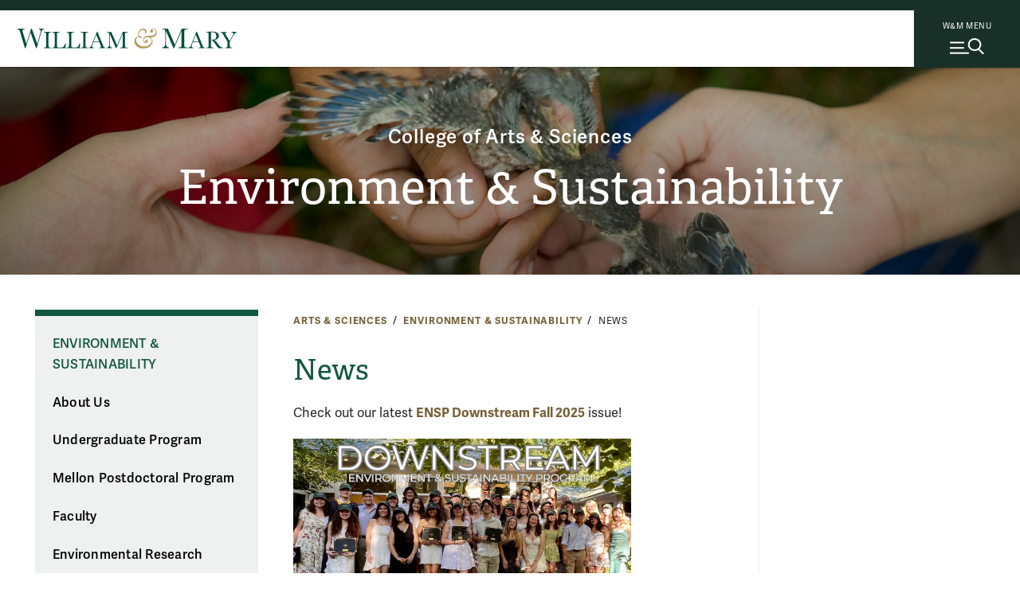

--- FILE ---
content_type: text/html; charset=UTF-8
request_url: https://www.wm.edu/as/environment/news/
body_size: 11400
content:

      <!doctype html>
<html class="no-js" lang="en">
<head>

		
    
    
    

                
                
	




<meta content="IE=edge" http-equiv="X-UA-Compatible"/><meta charset="utf-8"/><meta content="width=device-width, initial-scale=1" name="viewport"/><meta content="William & Mary" property="og:site_name" /><meta name="twitter:dnt" content="on">
 <link href="//cascade-prod.static.wm.edu" rel="dns-prefetch"/> <link href="//creative.wm.edu" rel="dns-prefetch"/> <link href="//kit.fontawesome.com" rel="dns-prefetch"/> <link href="//static.wm.edu" rel="dns-prefetch"/> <link href="//www.googletagmanager.com" rel="dns-prefetch"/> <link href="/apple-touch-icon.png" rel="apple-touch-icon"/>
<script src="/js/vendor/modernizr-2.6.2-respond-1.1.0.min.js" type="text/javascript"></script>
<script src="https://cascade-prod.static.wm.edu/_shared/static/js/vendor/jquery.min.js"></script>
<script type="application/ld+json">// <![CDATA[
{ "@context" : "https://schema.org",
  "@type" : "Organization",
  "name" : "William & Mary",
  "url" : "https://www.wm.edu",
  "logo": "https://www.wm.edu/img/wm_vertical_single_line_full_color.png",
  "sameAs" : [ "https://www.facebook.com/williamandmary",
    "https://www.twitter.com/williamandmary",
    "https://plus.google.com/+williamandmary",
    "https://www.instagram.com/william_and_mary" ] 
}
// ]]></script>
<link href="https://static.wm.edu/mweb/prod/main.min.css?v=111725" media="all" rel="stylesheet"/> <link href="https://use.typekit.net/hsm3jlb.css" rel="stylesheet"/>
<script crossorigin="anonymous" defer="defer" src="https://kit.fontawesome.com/270bb58298.js"></script>
<link href="/css/custom.css?v=1" media="all" rel="stylesheet"/>
    

            <link rel="canonical" href="https://www.wm.edu/as/environment/news/" />
        




<script>(function(w,d,s,l,i){w[l]=w[l]||[];w[l].push({'gtm.start':
new Date().getTime(),event:'gtm.js'});var f=d.getElementsByTagName(s)[0],
j=d.createElement(s),dl=l!='dataLayer'?'&l='+l:'';j.async=true;j.src=
'https://www.googletagmanager.com/gtm.js?id='+i+dl;f.parentNode.insertBefore(j,f);
})(window,document,'script','dataLayer','GTM-ND77N3');</script>



<script async src="https://www.googletagmanager.com/gtag/js?id=G-2310WV201G"></script>
<script>
  window.dataLayer = window.dataLayer || [];
  function gtag(){dataLayer.push(arguments);}
  gtag('js', new Date());

  gtag('config', 'G-2310WV201G');
</script>




<script>let cascadeSite="www.wm.edu"</script>


	    


		
		                                                                            <title>News | Environment &amp; Sustainability | College of Arts &amp; Sciences | William &amp; Mary</title>
<meta content="" name="description"/>

		



    
        
        <meta content="summary_large_image" name="twitter:card"/>
    
                    <meta content="News" name="twitter:title"/>
        <meta content="News" property="og:title"/>
        
        <meta content="" name="twitter:description"/>
    <meta content="" property="og:description"/>
    
    
            	<meta content="https://www.wm.edu/images/social/default2.jpg" name="twitter:image"/>
    	<meta content="William &amp; Mary sign" name="twitter:image:alt"/>
    	<meta content="https://www.wm.edu/images/social/default2.jpg" property="og:image"/>
    	<meta content="William &amp; Mary sign" property="og:image:alt"/>
        

		
	</head>
	<body>
		










    
    
    
                
	










    




<noscript><iframe src="https://www.googletagmanager.com/ns.html?id=GTM-ND77N3"
height="0" width="0" style="display:none;visibility:hidden"></iframe></noscript>





        
	











    
    



    


	



    <img alt="William &amp; Mary" id="print_logo" src="/images/wm_logo_horizontal_green_gold.svg" width="275"/> <a class="skip-to-main-content-link" href="#main_content">Skip to main content</a>
<div class="wm-topbar">
<div class="wm-topbar__logo"><!-- closed menu - logo --> <a aria-label="Home" class="wm-topbar__logo-link" data-gtm="main-logo" href="/index.php"> <img alt="William &amp; Mary" class="wm-topbar__logo-img" id="top_mark" src="/images/wm_logo_horizontal_green_gold.svg"/></a></div>
<div class="button-wrapper-for-older-browsers"><nav class="wm-topbar__buttons"><!-- site menu button --> <a aria-controls="wm-site-menu" aria-expanded="false" class="wm-topbar__menu-button wm-js-site-menu-button" data-gtm="mearch-button" href="#footer" onclick="return false;"> <span class="wm-topbar__menu-button-text">W&amp;M MENU</span> <img alt="" class="close-x" height="30" src="/images/menu-mag.svg" width="43"/> </a></nav></div>
</div>
<!--<div class="menubackdrop-white"><a aria-label="Home" class="wm_logo_banner" href="/index" id="wm_logo_banner"> <img alt="William &amp; Mary" src="/images/wm-menu-banner.svg" /> </a></div>-->
<div class="menubackdrop-dark"></div>
    
    

	    

		<header id="main-header">
			






    
    
    
                
	






    


<div class="wm-site-menu" id="wm-site-menu">
       <!-- close site menu button -->
    <a class="wm-topbar__menu-button -close-x wm-js-site-menu-button-close-x" href="#">
        <!-- close site menu button -->
       <i class="fa-thin fa-xmark"></i>
       <span class="sr-only">Close menu</span>
    </a>
    <a class="wm_logo_banner mobile" href="/index.php" id="wm_logo_banner"><img alt="William &amp; Mary" loading="lazy" src="/images/wm-menu-banner.svg"/></a>
    
    <div class="wm-site-menu__primary-wrapper">

    <!-- search -->
    <div class="wm-search">
        <div class="wm-search__form">
            <form action="/about/search/index.php" class="wm-search__form search_form cf" id="side_search_site" method="get" role="search">
                <label for="q">
                    <span class="h-sr-only">Search</span>
                </label>
                <input autocomplete="off" class="wm-search__input" id="q" name="q" placeholder="Search wm.edu" type="text"/>
                <div class="wm-search__submit-wrapper">
                    <button class="wm-search__submit" title="Search" type="submit">
                        <i class="fa-regular fa-magnifying-glass"></i>
                        <span class="h-sr-only">Submit Search</span>
                    </button>
                </div>
                <span class="wm-search__caption">Hit enter to search all of wm.edu</span>
            </form>
        </div>
        <div class="wm-search__common-searches">
            <div class="label">
                Popular Topics
            </div>
            <ul class="items">
            </ul>
        </div>
        <div class="wm-search__suggested-results">
            <div class="label">
                Suggested Results
            </div>
            <ul class="items">
            </ul>
        </div>
        
                 <div class="nav-news-events --inSearch">
            <a class="nav-news-events__link" href="https://news.wm.edu">News<i class="fa-regular fa-angle-right"></i></a>
            <a class="nav-news-events__link" href="https://events.wm.edu">Events<i class="fa-regular fa-angle-right"></i></a>
        </div>
    </div>
    <!-- end search -->
    
    
    <div class="wm-site-menu__divider"></div>
    
    
    <!-- primary nav -->
    <nav aria-label="Main" aria-live="polite" class="accordion primary-nav" data-behavior="accordion" role="tablist">
        <ul class="primary-nav__mainmenu">
                                                            <li class="accordion__item js-show-item-default" data-binding="expand-accordion-item">
                    <a href="/admission/index.php">Admission &amp; Aid</a>
                                                                <button aria-controls="panel0" aria-expanded="false" aria-selected="false" class="accordion__title primary-nav__togglesubmenu" data-binding="expand-accordion-trigger" id="tab0" role="tab" tabindex="0"><span class="h-sr-only">toggle submenu</span></button>
                        
                        <div aria-hidden="true" aria-labelledby="tab0" class="accordion__content primary-nav__submenu" data-binding="expand-accordion-container" id="panel0" role="tabpanel">
                        
                        <ul class="accordion__content-inner " id="sub-0">
                                                                                                                                                        <li>
                                    <a href="/admission/undergraduateadmission/index.php">Undergraduate Admission</a>
                                </li>
                                                                                                                            <li>
                                    <a href="/admission/graduateadmission/index.php">Graduate Admission</a>
                                </li>
                                                                                                                            <li>
                                    <a href="/admission/tuition/index.php">Tuition &amp; Fees</a>
                                </li>
                                                                                                                            <li>
                                    <a href="/admission/financialaid/index.php">Financial Aid</a>
                                </li>
                                                                                                                            <li>
                                    <a href="/admission/virtualtour/index.php">Virtual Tour</a>
                                </li>
                                                    </ul>
                        </div>
                                    </li>
                                                            <li class="accordion__item js-show-item-default" data-binding="expand-accordion-item">
                    <a href="/academics/index.php">Academics</a>
                                                                <button aria-controls="panel1" aria-expanded="false" aria-selected="false" class="accordion__title primary-nav__togglesubmenu" data-binding="expand-accordion-trigger" id="tab1" role="tab" tabindex="0"><span class="h-sr-only">toggle submenu</span></button>
                        
                        <div aria-hidden="true" aria-labelledby="tab1" class="accordion__content primary-nav__submenu" data-binding="expand-accordion-container" id="panel1" role="tabpanel">
                        
                        <ul class="accordion__content-inner " id="sub-1">
                                                                                                                                                        <li>
                                    <a href="/majorsminors/index.php">Majors &amp; Minors</a>
                                </li>
                                                                                                                            <li>
                                    <a href="/academics/undergraduateprograms/index.php">Undergraduate Programs</a>
                                </li>
                                                                                                                            <li>
                                    <a href="/academics/graduateprograms/index.php">Graduate Programs</a>
                                </li>
                                                                                                                            <li>
                                    <a href="/academics/online/index.php">Online Programs</a>
                                </li>
                                                                                                                            <li>
                                    <a href="/academics/precollege/index.php">Pre-College Programs</a>
                                </li>
                                                                                                                            <li>
                                    <a href="/academics/faculty/index.php">Faculty</a>
                                </li>
                                                    </ul>
                        </div>
                                    </li>
                                                            <li class="accordion__item js-show-item-default" data-binding="expand-accordion-item">
                    <a href="/student-life/index.php">Student Life</a>
                                                                <button aria-controls="panel2" aria-expanded="false" aria-selected="false" class="accordion__title primary-nav__togglesubmenu" data-binding="expand-accordion-trigger" id="tab2" role="tab" tabindex="0"><span class="h-sr-only">toggle submenu</span></button>
                        
                        <div aria-hidden="true" aria-labelledby="tab2" class="accordion__content primary-nav__submenu" data-binding="expand-accordion-container" id="panel2" role="tabpanel">
                        
                        <ul class="accordion__content-inner " id="sub-2">
                                                                                                                                                        <li>
                                    <a href="/student-life/housing-dining/index.php">Housing &amp; Dining</a>
                                </li>
                                                                                                                            <li>
                                    <a href="/student-life/athletics-recreation/index.php">Athletics &amp; Recreation</a>
                                </li>
                                                                                                                            <li>
                                    <a href="/student-life/clubs-organizations/index.php">Clubs &amp; Organizations</a>
                                </li>
                                                                                                                            <li>
                                    <a href="/student-life/campus-beyond/index.php">Campus &amp; Beyond</a>
                                </li>
                                                                                                                            <li>
                                    <a href="/student-life/health-wellness/index.php">Health &amp; Wellness</a>
                                </li>
                                                                                                                            <li>
                                    <a href="/student-life/arts-performance/index.php">Arts &amp; Performance</a>
                                </li>
                                                                                                                            <li>
                                    <a href="/student-life/community-belonging/index.php">Community &amp; Belonging</a>
                                </li>
                                                                                                                            <li>
                                    <a href="/student-life/service-leadership/index.php">Service &amp; Leadership</a>
                                </li>
                                                    </ul>
                        </div>
                                    </li>
                                                            <li class="accordion__item js-show-item-default" data-binding="expand-accordion-item">
                    <a href="/research/index.php">Research</a>
                                                                <button aria-controls="panel3" aria-expanded="false" aria-selected="false" class="accordion__title primary-nav__togglesubmenu" data-binding="expand-accordion-trigger" id="tab3" role="tab" tabindex="0"><span class="h-sr-only">toggle submenu</span></button>
                        
                        <div aria-hidden="true" aria-labelledby="tab3" class="accordion__content primary-nav__submenu" data-binding="expand-accordion-container" id="panel3" role="tabpanel">
                        
                        <ul class="accordion__content-inner " id="sub-3">
                                                                                                                                                        <li>
                                    <a href="/research/news/index.php">Research News</a>
                                </li>
                                                                                                                            <li>
                                    <a href="/research/centers/index.php">Centers &amp; Institutes</a>
                                </li>
                                                                                                                            <li>
                                    <a href="/research/facultyresearch/index.php">Faculty Research</a>
                                </li>
                                                                                                                            <li>
                                    <a href="/research/studentresearch/index.php">Student Research</a>
                                </li>
                                                                                                                            <li>
                                    <a href="/research/collections/index.php">Collections</a>
                                </li>
                                                                                                                            <li>
                                    <a href="/research/publications/index.php">Publications &amp; Journals</a>
                                </li>
                                                                                                                            <li>
                                    <a href="/research/resources/index.php">Resources</a>
                                </li>
                                                    </ul>
                        </div>
                                    </li>
                                                            <li class="accordion__item js-show-item-default" data-binding="expand-accordion-item">
                    <a href="/about/index.php">About</a>
                                                                <button aria-controls="panel4" aria-expanded="false" aria-selected="false" class="accordion__title primary-nav__togglesubmenu" data-binding="expand-accordion-trigger" id="tab4" role="tab" tabindex="0"><span class="h-sr-only">toggle submenu</span></button>
                        
                        <div aria-hidden="true" aria-labelledby="tab4" class="accordion__content primary-nav__submenu" data-binding="expand-accordion-container" id="panel4" role="tabpanel">
                        
                        <ul class="accordion__content-inner " id="sub-4">
                                                                                                                                                        <li>
                                    <a href="/about/wmataglance/index.php">W&amp;M at a Glance</a>
                                </li>
                                                                                                                            <li>
                                    <a href="/about/leadership-values/index.php">Leadership &amp; Values</a>
                                </li>
                                                                                                                            <li>
                                    <a href="/about/history/index.php">History</a>
                                </li>
                                                                                                                            <li>
                                    <a href="/about/traditions/index.php">Traditions</a>
                                </li>
                                                                                                                            <li>
                                    <a href="/about/life-after-wm/index.php">Life After W&amp;M</a>
                                </li>
                                                                                                                            <li>
                                    <a href="/about/visiting/index.php">Visit Campus</a>
                                </li>
                                                    </ul>
                        </div>
                                    </li>
                    </ul>
    </nav>
    
    <!-- bottom links -->
    <nav class="nav-bottom__links --inPrimary">
                    
                                    <a class="nav-bottom__link" href="/about/visiting/index.php">Visit<i class="fa-regular fa-angle-right"></i></a>
                        
                                    <a class="nav-bottom__link" href="/admission/undergraduateadmission/how-to-apply/index.php">Apply<i class="fa-regular fa-angle-right"></i></a>
                        
                                    <a class="nav-bottom__link" href="/admission/undergraduateadmission/signup/index.php">Request Info<i class="fa-regular fa-angle-right"></i></a>
                </nav>
    <!-- end bottom links -->
    
    </div>
    <!-- end primary wrapper -->
    
    <!-- tactical -->
    <div class="tac-wrapper">
        <nav aria-label="Quick links" class="tactical-nav">
            <ul class="tactical-nav__list">
                                                                            <li>
                        <a href="https://my.wm.edu">
                            myW&amp;M
                        </a>
                    </li>
                                                                            <li>
                        <a href="https://directory.wm.edu/people/">
                            Directory
                        </a>
                    </li>
                                                                            <li>
                        <a href="https://tribeathletics.com/">
                            Athletics
                        </a>
                    </li>
                                                                            <li>
                        <a href="/atoz/a/index.php">
                            W&amp;M A-Z
                        </a>
                    </li>
                                                                            <li>
                        <a href="https://libraries.wm.edu">
                            Libraries
                        </a>
                    </li>
                                                                            <li>
                        <a href="https://giving.wm.edu/?utm_source=wm_website&amp;utm_medium=referral&amp;utm_campaign=tactical_nav">
                            Giving
                        </a>
                    </li>
                            </ul>
        </nav>
    </div>
    
    <div class="wm-resources des-tab">
        <div class="wm-resources__side-panel">
            <a class="wm_logo_banner des-tab" href="/index.php" id="wm_logo_banner"><img alt="William &amp; Mary" loading="lazy" src="/images/wm-menu-banner.svg"/></a>
            <div class="resources-for">
                <span class="wm-resources-text">Resources FOR...</span>
            </div>

            <nav class="wm-resources__links">
                <ul class="wm-resources__list">
                                    
                                                            <li>
                        <a class="wm-resources__link" href="/currentstudents/index.php">Current Students</a>
                    </li>
                                    
                                                            <li>
                        <a class="wm-resources__link" href="/facultystaff/index.php">Faculty &amp; Staff</a>
                    </li>
                                    
                                                            <li>
                        <a class="wm-resources__link" href="/parentsandfamilies/index.php">Parents &amp; Families</a>
                    </li>
                                    
                                                            <li>
                        <a class="wm-resources__link" href="https://wmalumni.com/">Alumni &amp; Friends</a>
                    </li>
                                </ul>
            </nav>
        </div>
    </div>
        

        <div aria-hidden="true" class="nav-news-events --atBottom">
        <a class="nav-news-events__link" href="https://news.wm.edu">News<i class="fa-regular fa-angle-right"></i></a>
        <a class="nav-news-events__link" href="https://events.wm.edu">Events<i class="fa-regular fa-angle-right"></i></a>
    </div>
    
        <!-- bottom links -->
    <nav class="nav-bottom__links --atBottom">
                    
                                    <a class="nav-bottom__link" href="/about/visiting/index.php">Visit<i class="fa-regular fa-angle-right"></i></a>
                        
                                    <a class="nav-bottom__link" href="/admission/undergraduateadmission/how-to-apply/index.php">Apply<i class="fa-regular fa-angle-right"></i></a>
                        
                                    <a class="nav-bottom__link" href="/admission/undergraduateadmission/signup/index.php">Request Info<i class="fa-regular fa-angle-right"></i></a>
                </nav>
    <!-- end bottom links -->
    
        <div class="wm-resources --atBottom">
        <div class="wm-resources__side-panel">
            <div class="resources-for">
                <span class="wm-resources-text">Resources FOR...</span>
            </div>

            <nav class="wm-resources__links">
                <ul class="wm-resources__list">
                                    
                                                            <li>
                        <a class="wm-resources__link" href="/currentstudents/index.php">Current Students</a>
                    </li>
                                    
                                                            <li>
                        <a class="wm-resources__link" href="/facultystaff/index.php">Faculty &amp; Staff</a>
                    </li>
                                    
                                                            <li>
                        <a class="wm-resources__link" href="/parentsandfamilies/index.php">Parents &amp; Families</a>
                    </li>
                                    
                                                            <li>
                        <a class="wm-resources__link" href="https://wmalumni.com/">Alumni &amp; Friends</a>
                    </li>
                                </ul>
            </nav>
        </div>
    </div>
    
</div>


    
    

	    
        
            
			<div class="m-header -small -text-cc -img-cc"><div class="m-title-card"><div class="m-title-card__umbrella"><a class="umbrella" href="/as/index.php">College of Arts &amp; Sciences</a></div><div class="m-title-card__dept"><a class="header_with_umbrella Small" href="/as/environment/index.php">Environment &amp; Sustainability</a></div></div>


            
        
        
        
        <div class="m-header__photo" style="background-image:url(/images/bannerphotos/environmentalscience/v2_birds.jpg);"> <div class="curtain"></div>  </div>        
        
                    
            
            
            </div>
		</header>
		<main class="hasSidebar clearfix" id="main_content">
			<div class="content_wrapper">
				<section id="content">
					<div class="user_content">
						<div class="user_content--wrapper">
							    
                
                
                
                
<nav>
    <div class="m-breadcrumbs" id="breadcrumbs">
        
                            
                        
                
                    
                                        
                                        <div class="m-breadcrumbs__link"><a href="/as/index.php">Arts &amp; Sciences</a></div>
                                
                                        
                                        <div class="m-breadcrumbs__link"><a href="/as/environment/index.php">Environment &amp; Sustainability</a></div>
                                
                                        
                                        <div class="m-breadcrumbs__link">News</div>
                        </div>
</nav>

							




                                    
    <header class="m-title">
                    <h1 class="m-title__main-title">News</h1>
                                                    
                        
                        
                    </header>

							
							
							<nav class="page_nav" role="navigation">
								





<button aria-controls="page_nav_mobile" aria-expanded="false" class="wm-page-menu-button wm-js-page-menu-button" id="qn_sitemenu">
    <span class="wm-page-menu-button__togglemenubutton"></span>
    <span class="wm-page-menu-button__text">In This Section</span>
</button>
<ul class="wm-page_menu">
            <li>
            <a href="/as/environment/index.php" id="nav_parent">Environment &amp; Sustainability</a>
        </li>
        
            
                                                                        
                                                
                                                                        
                        <li>
                            <a class="" href="/as/environment/about/index.php">About Us</a>
                                                    </li>
                                                        
                                                                        
                                                
                                                                        
                        <li>
                            <a class="" href="/as/environment/undergradprogram/index.php">Undergraduate Program</a>
                                                    </li>
                                                        
                                                                        
                                                
                                                                        
                        <li>
                            <a class="" href="/as/environment/mellon-postdoc/index.php">Mellon Postdoctoral Program</a>
                                                    </li>
                                                        
                                                                        
                                                
                                                                        
                        <li>
                            <a class="" href="/as/environment/people/index.php">Faculty</a>
                                                    </li>
                                                        
                                                                        
                                                
                                                                        
                        <li>
                            <a class="" href="/as/environment/research/index.php">Environmental Research</a>
                                                    </li>
                                                        
                                                                        
                                                
                                                                        
                        <li>
                            <a class="" href="/as/environment/for-current-students/index.php">For Current Students</a>
                                                    </li>
                                                        
                                                                                    
                                                                        
                                                
                                                                        
                        <li>
                            <a class="" href="/as/environment/alumni/index.php">Alumni &amp; Friends</a>
                                                    </li>
                                                        
                                                                        
                                                
                                                                        
                        <li>
                            <a class="" href="/as/environment/support/index.php">Support Environment &amp; Sustainability</a>
                                                    </li>
                                                        
                                                                        
                                                
                                                                        
                        <li>
                            <a class="" href="/as/environment/newsletter/index.php">Newsletter</a>
                                                    </li>
                                                        
                    
                                                                                    
                                                                                    
                                                                                    
                                                                                    
                                                                                        </ul>
								
 

    
                            
                                    
    <nav class="social-media-nav">
    	<div class="social-media-nav__wrapper">
    	    
    	        		
    		    		
    		        		<a class="external-link sm_icon" href="https://instagram.com/https://www.instagram.com/wmkecklab/" title="Instagram">
        			<i class="fab fa-instagram"></i>
        			<span class="sr-only">Instagram</span>
        		</a>
    		    		
    		    		
    		        		<a class="external-link sm_icon" href="https://www.youtube.com/channel/UCg86cGb27WZFC1iq8yFnBeQ" title="YouTube">
        			<i class="fab fa-youtube"></i>
        			<span class="sr-only">YouTube</span>
        		</a>
    		    		
    		        		<a class="external-link sm_icon" href="https://www.linkedin.com/showcase/w-m-environment-sustainability-program/" title="LinkedIn">
        			<i class="fab fa-linkedin-in"></i>
        			<span class="sr-only">LinkedIn</span>
        		</a>
    		    		
    	            	
        	    			
    		            
                		
    		    		
    		        	
        	        	
        	    	</div>
    </nav>

								
								<div class="extra-nav"><label for="departmentDropdownMenu"> <span class="sr-only">Departments &amp; Programs</span> </label><select class="departmentDropdownMenu" data-placeholder="Departments &amp; Programs">
<option>Departments &amp; Programs</option>
<option value="/as/graduate/index.php">* Graduate Study Offered</option>
<option value="/as/africanastudies/index.php">Africana Studies</option>
<option value="/as/americanstudies/index.php">American Studies *</option>
<option value="/as/anthropology/index.php">Anthropology *</option>
<option value="/as/arthistory/index.php">Art &amp; Art History</option>
<option value="/as/biology/index.php">Biology *</option>
<option value="/as/biochemistry/index.php">Biochemistry</option>
<option value="http://mason.wm.edu/undergraduate/">Business</option>
<option value="/as/chemistry/index.php">Chemistry *</option>
<option value="/as/chemistry/index.php">Center for Geospatial Analysis</option>
<option value="/as/classicalstudies/index.php">Classical Studies</option>
<option value="/as/cams/index.php">Computational &amp; Applied Mathematics &amp; Statistics</option>
<option value="/as/economics/index.php">Economics</option>
<option value="https://education.wm.edu/admissions/undergraduate/">Education</option>
<option value="/as/english/index.php">English</option>
<option value="/as/environment/index.php">Environment &amp; Sustainability</option>
<option value="/as/filmstudies/index.php">Film &amp; Media Studies</option>
<option value="/as/gsws/index.php">Gender, Sexuality &amp; Women's Studies</option>
<option value="/as/geology/index.php">Geology</option>
<option value="/as/globalstudies/index.php">Global Studies</option>
<option value="/as/government/index.php">Government</option>
<option value="/as/health-sciences/index.php">Health Sciences</option>
<option value="/as/history/index.php">History *</option>
<option value="/as/integrative-conservation/index.php">Integrative Conservation</option>
<option value="/as/internationalrelations/index.php">International Relations</option>
<option value="/as/judaic-studies/index.php">Judaic Studies</option>
<option value="/as/linguistics/index.php">Linguistics</option>
<option value="https://www.vims.edu/education/wm_undergrad/courses/minor/index.php">Marine Science</option>
<option value="/as/mathematics/index.php">Mathematics</option>
<option value="/as/medren/index.php">Medieval &amp; Renaissance Studies</option>
<option value="/as/militaryscience/index.php">Military Science</option>
<option value="/as/modernlanguages/index.php">Modern Languages</option>
<option value="/as/music/index.php">Music</option>
<option value="/as/neuroscience/index.php">Neuroscience</option>
<option value="/as/philosophy/index.php">Philosophy</option>
<option value="/as/psych-sciences/index.php">Psychological Sciences *</option>
<option value="/as/public-health/index.php">Public Health</option>
<option value="/as/publicpolicy/index.php">Public Policy *</option>
<option value="/as/religiousstudies/index.php">Religious Studies</option>
<option value="/as/religiousstudies/index.php">ROTC (Army)</option>
<option value="/as/religiousstudies/index.php">ROTC (Navy)</option>
<option value="/as/selfdesigned/index.php">Self-Designed</option>
<option value="/as/sociology/index.php">Sociology</option>
<option value="/as/speech/index.php">Speech</option>
<option value="/as/theatre-performance/index.php">Theatre &amp; Performance</option>
<option value="/majorsminors/index.php">All Majors and Minors</option>
</select></div>
							</nav>
							
         <p>Check out our latest <a href="/as/environment/news/ensp-downstream-fall-2025-newsletter.pdf">ENSP Downstream Fall 2025</a> issue!</p>
<p><a href="/as/environment/news/ensp-downstream-fall-2025-newsletter.pdf"><img alt="downstream fall 2025 image " class="" height="242" src="/as/environment/newsletter/image-ensp-downstream-fall-2025.png" width="424"/></a></p>
<hr/>
<p>&#160;</p>

							

<span aria-hidden="true" class="sr-only js-wm-shortcode"></span>
                                                <article class="item_listing news_listing">
	<a class="news-listing-thumb" href="/as/environment/news/ospreys-score-a-wm-campus-first-at-zable-stadium-in-2025.php" title="Ospreys Score a W&amp;M Campus First at Zable Stadium in 2025">
		<img alt="" height="100" loading="lazy" src="/as/kecklab/news/fledgling_osprey_2025-07-23-photo-cards-row600x400.jpg"/>
	</a>
	<header>
	<a href="/as/environment/news/ospreys-score-a-wm-campus-first-at-zable-stadium-in-2025.php" title="Ospreys Score a W&amp;M Campus First at Zable Stadium in 2025">Ospreys Score a W&amp;M Campus First at Zable Stadium in 2025</a>
	<div class="article-meta">
		<span class="author">Cheryl Leu</span> | 
		<span class="date">January 13, 2026</span>
	</div>
	</header>
	<p>W&amp;M's Zable Stadium ospreys made history this year with the first ever recorded nesting on campus.  </p>
</article>
                                                        <article class="item_listing news_listing" data-wpsrc="https://news.wm.edu/2025/12/18/can-virginia-stop-the-blue-catfish/">
	<a class="news-listing-thumb" href="/as/environment/news/can-virginia-stop-the-blue-catfish.php" title="">
		<img alt="" height="100" loading="lazy" src="/images/thumbnails/cypher.jpg"/>
	</a>
	<header>
	<a href="/as/environment/news/can-virginia-stop-the-blue-catfish.php" title=""></a>
	<div class="article-meta">
		<span class="author"></span> | 
		<span class="date">December 18, 2025</span>
	</div>
	</header>
	<p></p>
</article>
                                                        <article class="item_listing news_listing" data-wpsrc="https://news.wm.edu/2025/12/11/william-mary-williamsburg-agree-to-mutually-beneficial-land-swap/">
	<a class="news-listing-thumb" href="/as/environment/news/william-and-mary-williamsburg-agree-to-mutually-beneficial-land-swap.php" title="">
		<img alt="" height="100" loading="lazy" src="/images/thumbnails/cypher.jpg"/>
	</a>
	<header>
	<a href="/as/environment/news/william-and-mary-williamsburg-agree-to-mutually-beneficial-land-swap.php" title=""></a>
	<div class="article-meta">
		<span class="author"></span> | 
		<span class="date">December 11, 2025</span>
	</div>
	</header>
	<p></p>
</article>
                                                        <article class="item_listing news_listing" data-wpsrc="https://news.wm.edu/2025/12/09/the-methuselah-worm/">
	<a class="news-listing-thumb" href="/as/environment/news/the-methuselah-worm.php" title="">
		<img alt="" height="100" loading="lazy" src="/images/thumbnails/cypher.jpg"/>
	</a>
	<header>
	<a href="/as/environment/news/the-methuselah-worm.php" title=""></a>
	<div class="article-meta">
		<span class="author"></span> | 
		<span class="date">December 9, 2025</span>
	</div>
	</header>
	<p></p>
</article>
                                                        <article class="item_listing news_listing" data-wpsrc="https://news.wm.edu/2025/12/04/we-hacked-it-william-mary-students-helped-restore-virginias-peregrine-falcon-population/">
	<a class="news-listing-thumb" href="/as/environment/news/we-hacked-it-william-and-mary-students-helped-restore-virginias-peregrine-falcon-population.php" title="">
		<img alt="" height="100" loading="lazy" src="/images/thumbnails/cypher.jpg"/>
	</a>
	<header>
	<a href="/as/environment/news/we-hacked-it-william-and-mary-students-helped-restore-virginias-peregrine-falcon-population.php" title=""></a>
	<div class="article-meta">
		<span class="author"></span> | 
		<span class="date">December 8, 2025</span>
	</div>
	</header>
	<p></p>
</article>
                                                        <article class="item_listing news_listing" data-wpsrc="https://news.wm.edu/2025/11/19/a-safer-passage-for-wildlife/">
	<a class="news-listing-thumb" href="/as/environment/news/a-safer-passage-for-wildlife.php" title="">
		<img alt="" height="100" loading="lazy" src="/images/thumbnails/cypher.jpg"/>
	</a>
	<header>
	<a href="/as/environment/news/a-safer-passage-for-wildlife.php" title=""></a>
	<div class="article-meta">
		<span class="author"></span> | 
		<span class="date">November 19, 2025</span>
	</div>
	</header>
	<p></p>
</article>
                                                        <article class="item_listing news_listing" data-wpsrc="https://news.wm.edu/2025/10/29/national-trap-program-targets-ghostly-issue-with-second-round-of-coastal-clean-up-funding/">
	<a class="news-listing-thumb" href="/as/environment/news/national-trap-program-targets-ghostly-issue-with-second-round-of-coastal-clean-up-funding.php" title="">
		<img alt="" height="100" loading="lazy" src="/images/thumbnails/cypher.jpg"/>
	</a>
	<header>
	<a href="/as/environment/news/national-trap-program-targets-ghostly-issue-with-second-round-of-coastal-clean-up-funding.php" title=""></a>
	<div class="article-meta">
		<span class="author"></span> | 
		<span class="date">October 29, 2025</span>
	</div>
	</header>
	<p></p>
</article>
                                                        <article class="item_listing news_listing" data-wpsrc="https://news.wm.edu/2025/10/28/on-the-prowl-for-owls/">
	<a class="news-listing-thumb" href="/as/environment/news/on-the-prowl-for-owls.php" title="">
		<img alt="" height="100" loading="lazy" src="/images/thumbnails/cypher.jpg"/>
	</a>
	<header>
	<a href="/as/environment/news/on-the-prowl-for-owls.php" title=""></a>
	<div class="article-meta">
		<span class="author"></span> | 
		<span class="date">October 28, 2025</span>
	</div>
	</header>
	<p></p>
</article>
                                                        <article class="item_listing news_listing" data-wpsrc="https://news.wm.edu/2025/10/23/responsible-stewardship-how-william-mary-shapes-conservation-around-the-globe/">
	<a class="news-listing-thumb" href="/as/environment/news/responsible-stewardship-how-william-mary-shapes-conservation-around-the-globe.php" title="">
		<img alt="" height="100" loading="lazy" src="/images/thumbnails/cypher.jpg"/>
	</a>
	<header>
	<a href="/as/environment/news/responsible-stewardship-how-william-mary-shapes-conservation-around-the-globe.php" title=""></a>
	<div class="article-meta">
		<span class="author"></span> | 
		<span class="date">October 23, 2025</span>
	</div>
	</header>
	<p></p>
</article>
                                                        <article class="item_listing news_listing" data-wpsrc="https://news.wm.edu/2025/10/16/an-average-year-for-juvenile-striped-bass-in-virginia-waters-in-2025/">
	<a class="news-listing-thumb" href="/as/environment/news/an-average-year-for-juvenile-striped-bass-in-virginia-waters-in-2025.php" title="">
		<img alt="" height="100" loading="lazy" src="/images/thumbnails/cypher.jpg"/>
	</a>
	<header>
	<a href="/as/environment/news/an-average-year-for-juvenile-striped-bass-in-virginia-waters-in-2025.php" title=""></a>
	<div class="article-meta">
		<span class="author"></span> | 
		<span class="date">October 16, 2025</span>
	</div>
	</header>
	<p></p>
</article>
                                                        <article class="item_listing news_listing" data-wpsrc="https://news.wm.edu/2025/10/14/harnessing-the-sun-to-help-the-night/">
	<a class="news-listing-thumb" href="/as/environment/news/harnessing-the-sun-to-help-the-night.php" title="">
		<img alt="" height="100" loading="lazy" src="/images/thumbnails/cypher.jpg"/>
	</a>
	<header>
	<a href="/as/environment/news/harnessing-the-sun-to-help-the-night.php" title=""></a>
	<div class="article-meta">
		<span class="author"></span> | 
		<span class="date">October 14, 2025</span>
	</div>
	</header>
	<p></p>
</article>
                                                        <article class="item_listing news_listing" data-wpsrc="https://news.wm.edu/2025/10/13/new-shellfish-aquaculture-specialization-highlights-industry-ready-graduate-students/">
	<a class="news-listing-thumb" href="/as/environment/news/new-shellfish-aquaculture-specialization-highlights-industry-ready-graduate-students.php" title="">
		<img alt="" height="100" loading="lazy" src="/images/thumbnails/cypher.jpg"/>
	</a>
	<header>
	<a href="/as/environment/news/new-shellfish-aquaculture-specialization-highlights-industry-ready-graduate-students.php" title=""></a>
	<div class="article-meta">
		<span class="author"></span> | 
		<span class="date">October 13, 2025</span>
	</div>
	</header>
	<p></p>
</article>
                                                        <article class="item_listing news_listing" data-wpsrc="https://news.wm.edu/2025/10/10/ibes-leads-sharpe-scholars-outdoors-into-communities/">
	<a class="news-listing-thumb" href="/as/environment/news/ibes-leads-sharpe-scholars-outdoors-into-communities.php" title="">
		<img alt="" height="100" loading="lazy" src="/images/thumbnails/cypher.jpg"/>
	</a>
	<header>
	<a href="/as/environment/news/ibes-leads-sharpe-scholars-outdoors-into-communities.php" title=""></a>
	<div class="article-meta">
		<span class="author"></span> | 
		<span class="date">October 10, 2025</span>
	</div>
	</header>
	<p></p>
</article>
                                                        <article class="item_listing news_listing" data-wpsrc="https://news.wm.edu/2025/10/09/bay-scallops-surge-on-the-eastern-shore/">
	<a class="news-listing-thumb" href="/as/environment/news/bay-scallops-surge-on-the-eastern-shore.php" title="">
		<img alt="" height="100" loading="lazy" src="/images/thumbnails/cypher.jpg"/>
	</a>
	<header>
	<a href="/as/environment/news/bay-scallops-surge-on-the-eastern-shore.php" title=""></a>
	<div class="article-meta">
		<span class="author"></span> | 
		<span class="date">October 9, 2025</span>
	</div>
	</header>
	<p></p>
</article>
                                                        <article class="item_listing news_listing" data-wpsrc="https://news.wm.edu/2025/10/09/here-comes-the-sun-tack-faculty-lecture-to-explore-the-science-of-building-a-star-on-earth/">
	<a class="news-listing-thumb" href="/as/environment/news/here-comes-the-sun-tack-faculty-lecture-to-explore-the-science-of-building-a-star-on-earth.php" title="">
		<img alt="" height="100" loading="lazy" src="/images/thumbnails/cypher.jpg"/>
	</a>
	<header>
	<a href="/as/environment/news/here-comes-the-sun-tack-faculty-lecture-to-explore-the-science-of-building-a-star-on-earth.php" title=""></a>
	<div class="article-meta">
		<span class="author"></span> | 
		<span class="date">October 9, 2025</span>
	</div>
	</header>
	<p></p>
</article>
                                                        <article class="item_listing news_listing" data-wpsrc="https://news.wm.edu/2025/10/07/blackwater-photos-suggest-new-symbiosis-between-fish-and-anemones/">
	<a class="news-listing-thumb" href="/as/environment/news/blackater-photos-suggest-new-symbiosis-between-fish-and-anemones.php" title="">
		<img alt="" height="100" loading="lazy" src="/images/thumbnails/cypher.jpg"/>
	</a>
	<header>
	<a href="/as/environment/news/blackater-photos-suggest-new-symbiosis-between-fish-and-anemones.php" title=""></a>
	<div class="article-meta">
		<span class="author"></span> | 
		<span class="date">October 7, 2025</span>
	</div>
	</header>
	<p></p>
</article>
                                                        <article class="item_listing news_listing" data-wpsrc="https://news.wm.edu/2025/10/03/warming-oceans-may-pose-a-serious-threat-to-american-lobsters/">
	<a class="news-listing-thumb" href="/as/environment/news/warming-oceans-may-pose-a-serious-threat-to-american-lobsters.php" title="">
		<img alt="" height="100" loading="lazy" src="/images/thumbnails/cypher.jpg"/>
	</a>
	<header>
	<a href="/as/environment/news/warming-oceans-may-pose-a-serious-threat-to-american-lobsters.php" title=""></a>
	<div class="article-meta">
		<span class="author"></span> | 
		<span class="date">October 3, 2025</span>
	</div>
	</header>
	<p></p>
</article>
                                                        <article class="item_listing news_listing" data-wpsrc="https://news.wm.edu/2025/09/30/learning-natures-language/">
	<a class="news-listing-thumb" href="/as/environment/news/learning-natures-language.php" title="">
		<img alt="" height="100" loading="lazy" src="/images/thumbnails/cypher.jpg"/>
	</a>
	<header>
	<a href="/as/environment/news/learning-natures-language.php" title=""></a>
	<div class="article-meta">
		<span class="author"></span> | 
		<span class="date">September 30, 2025</span>
	</div>
	</header>
	<p></p>
</article>
                                                        <article class="item_listing news_listing" data-wpsrc="https://news.wm.edu/2025/09/23/study-highlights-the-benefits-of-biodiversity-for-commercial-fisheries/">
	<a class="news-listing-thumb" href="/as/environment/news/study-highlights-the-benefits-of-biodiversity-for-commercial-fisheries.php" title="">
		<img alt="" height="100" loading="lazy" src="/images/thumbnails/cypher.jpg"/>
	</a>
	<header>
	<a href="/as/environment/news/study-highlights-the-benefits-of-biodiversity-for-commercial-fisheries.php" title=""></a>
	<div class="article-meta">
		<span class="author"></span> | 
		<span class="date">September 23, 2025</span>
	</div>
	</header>
	<p></p>
</article>
                                                    <article class="item_listing news_listing">
	<a class="news-listing-thumb" href="/as/environment/news/vox-journalist-shares-lessons-from-solutions-oriented-reporting.php" title="Vox journalist shares lessons from solutions-oriented reporting ">
		<img alt="Vox reporter Benji Jones" height="100" loading="lazy" src="/as/charlescenter/_images/a-current-comms-2025-2026/072a3648_news-listing-thumbnail600x400.jpg"/>
	</a>
	<header>
	<a href="/as/environment/news/vox-journalist-shares-lessons-from-solutions-oriented-reporting.php" title="Vox journalist shares lessons from solutions-oriented reporting ">Vox journalist shares lessons from solutions-oriented reporting </a>
	<div class="article-meta">
		<span class="author">Dativa Eyembe</span> | 
		<span class="date">September 17, 2025</span>
	</div>
	</header>
	<p>Whether our most pressing environmental problems are solved – or not – may come down to the coveted click, to whether journalists can capture the attention of readers and make their stories stick.</p>
</article>
                                                        <article class="item_listing news_listing" data-wpsrc="https://news.wm.edu/2025/09/16/a-fundamental-approach-to-the-carbon-dioxide-problem/">
	<a class="news-listing-thumb" href="/as/environment/news/a-fundmental-approach-to-the-carbon-dioxide-problem.php" title="">
		<img alt="" height="100" loading="lazy" src="/images/thumbnails/cypher.jpg"/>
	</a>
	<header>
	<a href="/as/environment/news/a-fundmental-approach-to-the-carbon-dioxide-problem.php" title=""></a>
	<div class="article-meta">
		<span class="author"></span> | 
		<span class="date">September 16, 2025</span>
	</div>
	</header>
	<p></p>
</article>
                                                        <article class="item_listing news_listing" data-wpsrc="https://news.wm.edu/2025/09/11/wms-batten-school-vims-launch-blue-horizons-visiting-fellows-program/">
	<a class="news-listing-thumb" href="/as/environment/news/batten-school-vims-launch-blue-horizons-visiting-fellows-program.php" title="">
		<img alt="" height="100" loading="lazy" src="/images/thumbnails/cypher.jpg"/>
	</a>
	<header>
	<a href="/as/environment/news/batten-school-vims-launch-blue-horizons-visiting-fellows-program.php" title=""></a>
	<div class="article-meta">
		<span class="author"></span> | 
		<span class="date">September 11, 2025</span>
	</div>
	</header>
	<p></p>
</article>
                                                        <article class="item_listing news_listing" data-wpsrc="https://news.wm.edu/2025/09/04/seagrass-swap-could-reshape-chesapeake-bay-food-web/">
	<a class="news-listing-thumb" href="/as/environment/news/seagrass-swap-could-reshape-chesapeake-bay-food-web.php" title="">
		<img alt="" height="100" loading="lazy" src="/images/thumbnails/cypher.jpg"/>
	</a>
	<header>
	<a href="/as/environment/news/seagrass-swap-could-reshape-chesapeake-bay-food-web.php" title=""></a>
	<div class="article-meta">
		<span class="author"></span> | 
		<span class="date">September 4, 2025</span>
	</div>
	</header>
	<p></p>
</article>
                                                        <article class="item_listing news_listing" data-wpsrc="https://news.wm.edu/2025/09/02/the-nepal-water-initiative/">
	<a class="news-listing-thumb" href="/as/environment/news/nepal-water-initiative.php" title="">
		<img alt="" height="100" loading="lazy" src="/images/thumbnails/cypher.jpg"/>
	</a>
	<header>
	<a href="/as/environment/news/nepal-water-initiative.php" title=""></a>
	<div class="article-meta">
		<span class="author"></span> | 
		<span class="date">September 2, 2025</span>
	</div>
	</header>
	<p></p>
</article>
                                                        <article class="item_listing news_listing" data-wpsrc="https://news.wm.edu/2025/08/29/wms-batten-school-vims-welcome-their-first-class-of-coastal-marine-sciences-undergraduates/">
	<a class="news-listing-thumb" href="/as/environment/news/batten-school-vims-welcome-first-class-coastal-marine-undergrad.php" title="">
		<img alt="" height="100" loading="lazy" src="/images/thumbnails/cypher.jpg"/>
	</a>
	<header>
	<a href="/as/environment/news/batten-school-vims-welcome-first-class-coastal-marine-undergrad.php" title=""></a>
	<div class="article-meta">
		<span class="author"></span> | 
		<span class="date">August 29, 2025</span>
	</div>
	</header>
	<p></p>
</article>
                                                        <article class="item_listing news_listing" data-wpsrc="https://news.wm.edu/2025/08/19/energy-sector-leader-darpan-kapadia-95-to-speak-at-opening-convocation/">
	<a class="news-listing-thumb" href="/as/environment/news/energy-sector-leader-darpan-kapadia.php" title="">
		<img alt="" height="100" loading="lazy" src="/images/thumbnails/cypher.jpg"/>
	</a>
	<header>
	<a href="/as/environment/news/energy-sector-leader-darpan-kapadia.php" title=""></a>
	<div class="article-meta">
		<span class="author"></span> | 
		<span class="date">August 19, 2025</span>
	</div>
	</header>
	<p></p>
</article>
                                                        <article class="item_listing news_listing" data-wpsrc="https://news.wm.edu/2025/08/07/bay-grasses-see-record-gains-in-salty-waters-offset-by-losses-in-central-region/">
	<a class="news-listing-thumb" href="/as/environment/news/bay-grasses-see-record-gains.php" title="">
		<img alt="" height="100" loading="lazy" src="/images/thumbnails/cypher.jpg"/>
	</a>
	<header>
	<a href="/as/environment/news/bay-grasses-see-record-gains.php" title=""></a>
	<div class="article-meta">
		<span class="author"></span> | 
		<span class="date">August 7, 2025</span>
	</div>
	</header>
	<p></p>
</article>
                                                        <article class="item_listing news_listing" data-wpsrc="https://news.wm.edu/2025/07/29/rising-from-the-ashes/">
	<a class="news-listing-thumb" href="/as/environment/news/rising-from-the-ashes.php" title="">
		<img alt="" height="100" loading="lazy" src="/images/thumbnails/cypher.jpg"/>
	</a>
	<header>
	<a href="/as/environment/news/rising-from-the-ashes.php" title=""></a>
	<div class="article-meta">
		<span class="author"></span> | 
		<span class="date">July 29, 2025</span>
	</div>
	</header>
	<p></p>
</article>
                                                        <article class="item_listing news_listing" data-wpsrc="https://news.wm.edu/2025/07/10/can-a-parasitic-worm-help-rebuild-blue-crab-populations-in-the-chesapeake-bay/">
	<a class="news-listing-thumb" href="/as/environment/news/can-a-parasitic-worm-help-rebuild-blue-crab-populations-in-the-chesapeake-bay.php" title="">
		<img alt="" height="100" loading="lazy" src="/images/thumbnails/cypher.jpg"/>
	</a>
	<header>
	<a href="/as/environment/news/can-a-parasitic-worm-help-rebuild-blue-crab-populations-in-the-chesapeake-bay.php" title=""></a>
	<div class="article-meta">
		<span class="author"></span> | 
		<span class="date">July 10, 2025</span>
	</div>
	</header>
	<p></p>
</article>
                                                        <article class="item_listing news_listing" data-wpsrc="https://news.wm.edu/2025/06/10/1693-scholars-researching-the-world-to-make-it-better/">
	<a class="news-listing-thumb" href="/as/environment/news/1693-scholars-researching-the-world-to-make-it-better.php" title="">
		<img alt="" height="100" loading="lazy" src="/images/thumbnails/cypher.jpg"/>
	</a>
	<header>
	<a href="/as/environment/news/1693-scholars-researching-the-world-to-make-it-better.php" title=""></a>
	<div class="article-meta">
		<span class="author"></span> | 
		<span class="date">June 10, 2025</span>
	</div>
	</header>
	<p></p>
</article>
                                                    <article class="item_listing news_listing">
	<a class="news-listing-thumb" href="/as/environment/news/safeguarding-the-environment.php" title="Safeguarding the Environment: W&amp;M students work with faculty and conservation partners to cultivate a sustainable future">
		<img alt="Cayley Santella and Ali Otto" height="100" loading="lazy" src="/offices/iic/news/perspectives_intro_crop_spring25.jpg"/>
	</a>
	<header>
	<a href="/as/environment/news/safeguarding-the-environment.php" title="Safeguarding the Environment: W&amp;M students work with faculty and conservation partners to cultivate a sustainable future">Safeguarding the Environment: W&amp;M students work with faculty and conservation partners to cultivate a sustainable future</a>
	<div class="article-meta">
		<span class="author">Alexandra “Ali” Otto ’27 and Cayley Santella ’25</span> | 
		<span class="date">June 9, 2025</span>
	</div>
	</header>
	<p>W&amp;M students work with faculty and conservation partners to cultivate a sustainable future</p>
</article>
                                                        <article class="item_listing news_listing" data-wpsrc="https://news.wm.edu/2025/06/09/lessons-across-landscapes-wm-students-connect-local-global-conservation-knowledge/">
	<a class="news-listing-thumb" href="/as/environment/news/lessons-across-landscapes-wm-students-connect-local-global-conservation-knowledge.php" title="">
		<img alt="" height="100" loading="lazy" src="/images/thumbnails/cypher.jpg"/>
	</a>
	<header>
	<a href="/as/environment/news/lessons-across-landscapes-wm-students-connect-local-global-conservation-knowledge.php" title=""></a>
	<div class="article-meta">
		<span class="author"></span> | 
		<span class="date">June 9, 2025</span>
	</div>
	</header>
	<p></p>
</article>
                                                    <article class="item_listing news_listing">
	<a class="news-listing-thumb" href="/as/environment/news/woody-interns-expand-museum-studies-partnershipsnews-story.php" title="Woody interns expand museum studies partnerships">
		<img alt="cadence-hodge" height="100" loading="lazy" src="/as/charlescenter/_images/comms-images-summer-2025/pxl_20250603_152244661_news-listing-thumbnail600x400.jpg"/>
	</a>
	<header>
	<a href="/as/environment/news/woody-interns-expand-museum-studies-partnershipsnews-story.php" title="Woody interns expand museum studies partnerships">Woody interns expand museum studies partnerships</a>
	<div class="article-meta">
		<span class="author">Charles Center staff</span> | 
		<span class="date">June 5, 2025</span>
	</div>
	</header>
	<p>Driven by a passion for museums and a taste for adventure, this year’s group of ten Woody interns embarks on journeys to explore the field alongside specialists in Virginia, Delaware, Ohio, South Carolina, and Washington, DC. </p>
</article>
                                                        <article class="item_listing news_listing" data-wpsrc="https://news.wm.edu/2025/06/02/entrepreneurial-approaches-to-conservation-lessons-from-maasai-women-in-kenya/">
	<a class="news-listing-thumb" href="/as/environment/news/entrepreneurial-approaches-to-conservation-lessons-from-maasai-women-in-kenya.php" title="">
		<img alt="" height="100" loading="lazy" src="/images/thumbnails/cypher.jpg"/>
	</a>
	<header>
	<a href="/as/environment/news/entrepreneurial-approaches-to-conservation-lessons-from-maasai-women-in-kenya.php" title=""></a>
	<div class="article-meta">
		<span class="author"></span> | 
		<span class="date">June 2, 2025</span>
	</div>
	</header>
	<p></p>
</article>
                                                        <article class="item_listing news_listing" data-wpsrc="https://news.wm.edu/2025/06/17/henry-25-pursues-journalism-studies-with-sizemore-fellowship/">
	<a class="news-listing-thumb" href="/as/environment/news/henry-25-pursues-journalism-studies-with-sizemore-fellowship.php" title="">
		<img alt="" height="100" loading="lazy" src="/images/thumbnails/cypher.jpg"/>
	</a>
	<header>
	<a href="/as/environment/news/henry-25-pursues-journalism-studies-with-sizemore-fellowship.php" title=""></a>
	<div class="article-meta">
		<span class="author"></span> | 
		<span class="date">May 30, 2025</span>
	</div>
	</header>
	<p></p>
</article>
                                                        <article class="item_listing news_listing" data-wpsrc="https://news.wm.edu/2025/05/06/2024-sea-level-report-cards-map-futures-of-u-s-coastal-communities/">
	<a class="news-listing-thumb" href="/as/environment/news/sea-level-report-cards-map-futures-of-us-coastal-communities.php" title="">
		<img alt="" height="100" loading="lazy" src="/images/thumbnails/cypher.jpg"/>
	</a>
	<header>
	<a href="/as/environment/news/sea-level-report-cards-map-futures-of-us-coastal-communities.php" title=""></a>
	<div class="article-meta">
		<span class="author"></span> | 
		<span class="date">May 6, 2025</span>
	</div>
	</header>
	<p></p>
</article>
                                                        <article class="item_listing news_listing" data-wpsrc="https://news.wm.edu/2025/04/22/meadow-restoration-breathes-life-back-into-hidden-campus-treasure/">
	<a class="news-listing-thumb" href="/as/environment/news/meadow-restoration-breathes-life-back-into-hidden-campus-treasure.php" title="">
		<img alt="" height="100" loading="lazy" src="/images/thumbnails/cypher.jpg"/>
	</a>
	<header>
	<a href="/as/environment/news/meadow-restoration-breathes-life-back-into-hidden-campus-treasure.php" title=""></a>
	<div class="article-meta">
		<span class="author"></span> | 
		<span class="date">April 22, 2025</span>
	</div>
	</header>
	<p></p>
</article>
                                                        <article class="item_listing news_listing" data-wpsrc="https://news.wm.edu/2025/03/19/leading-conservation-scientist-to-speak-at-william-marys-2025-commencement/">
	<a class="news-listing-thumb" href="/as/environment/news/leading-conservation-scientist-to-speak-at-william-marys-2025-commencement.php" title="">
		<img alt="" height="100" loading="lazy" src="/images/thumbnails/cypher.jpg"/>
	</a>
	<header>
	<a href="/as/environment/news/leading-conservation-scientist-to-speak-at-william-marys-2025-commencement.php" title=""></a>
	<div class="article-meta">
		<span class="author"></span> | 
		<span class="date">March 19, 2025</span>
	</div>
	</header>
	<p></p>
</article>
                                                        <article class="item_listing news_listing" data-wpsrc="https://news.wm.edu/2025/03/10/study-warns-of-deadly-future-marine-heat-waves-in-east-coast-estuaries/">
	<a class="news-listing-thumb" href="/as/environment/news/study-warns-of-deadly-future-marine-heat-waves-in-east-coast-estuaries.php" title="">
		<img alt="" height="100" loading="lazy" src="/images/thumbnails/cypher.jpg"/>
	</a>
	<header>
	<a href="/as/environment/news/study-warns-of-deadly-future-marine-heat-waves-in-east-coast-estuaries.php" title=""></a>
	<div class="article-meta">
		<span class="author"></span> | 
		<span class="date">March 10, 2025</span>
	</div>
	</header>
	<p></p>
</article>
                                                        <article class="item_listing news_listing" data-wpsrc="https://news.wm.edu/2025/02/12/madagascar-water-sensor-project-supports-community-led-conservation-efforts-worldwide/">
	<a class="news-listing-thumb" href="/as/environment/news/madagascar-water-sensor-project-supports-community-led-conservation-efforts-worldwide.php" title="">
		<img alt="" height="100" loading="lazy" src="/images/thumbnails/cypher.jpg"/>
	</a>
	<header>
	<a href="/as/environment/news/madagascar-water-sensor-project-supports-community-led-conservation-efforts-worldwide.php" title=""></a>
	<div class="article-meta">
		<span class="author"></span> | 
		<span class="date">February 12, 2025</span>
	</div>
	</header>
	<p></p>
</article>
                                                    <article class="item_listing news_listing">
	<a class="news-listing-thumb" href="/as/environment/news/journalism-students-receive-reporting-grants-to-travel-the-world.php" title="W&amp;M journalism students receive reporting grants to travel the world">
		<img alt="Slovakia reporting trip" height="100" loading="lazy" src="/as/charlescenter/_images/comms-images-2024-25/slovakia_photo-5_news-listing-thumbnail600x400.jpg"/>
	</a>
	<header>
	<a href="/as/environment/news/journalism-students-receive-reporting-grants-to-travel-the-world.php" title="W&amp;M journalism students receive reporting grants to travel the world">W&amp;M journalism students receive reporting grants to travel the world</a>
	<div class="article-meta">
		<span class="author">Jane Valadakis</span> | 
		<span class="date">February 11, 2025</span>
	</div>
	</header>
	<p>While many seek rest and relaxation over academic breaks, Sharp Journalism Seminar students get to work, traveling the globe in search of a scoop. </p>
</article>
                                                        <article class="item_listing news_listing" data-wpsrc="https://news.wm.edu/2025/02/10/wms-year-of-the-environment-embraces-science-for-solutions/">
	<a class="news-listing-thumb" href="/as/environment/news/wms-year-of-the-environment-embraces-science-for-solutions.php" title="">
		<img alt="" height="100" loading="lazy" src="/images/thumbnails/cypher.jpg"/>
	</a>
	<header>
	<a href="/as/environment/news/wms-year-of-the-environment-embraces-science-for-solutions.php" title=""></a>
	<div class="article-meta">
		<span class="author"></span> | 
		<span class="date">February 10, 2025</span>
	</div>
	</header>
	<p></p>
</article>
                                                        <article class="item_listing news_listing" data-wpsrc="https://news.wm.edu/2025/01/31/green-fee-funding-awarded-to-nine-projects/">
	<a class="news-listing-thumb" href="/as/environment/news/green-fee-funding-awarded-to-nine-projects.php" title="">
		<img alt="" height="100" loading="lazy" src="/images/thumbnails/cypher.jpg"/>
	</a>
	<header>
	<a href="/as/environment/news/green-fee-funding-awarded-to-nine-projects.php" title=""></a>
	<div class="article-meta">
		<span class="author"></span> | 
		<span class="date">January 31, 2025</span>
	</div>
	</header>
	<p></p>
</article>
                                                        <article class="item_listing news_listing" data-wpsrc="https://news.wm.edu/2025/01/28/william-mary-launches-year-of-the-environment-at-charter-day/">
	<a class="news-listing-thumb" href="/as/environment/news/william-mary-launches-year-of-the-environment-at-charter-dayborrowed-news.wm.edu-story.php" title="">
		<img alt="" height="100" loading="lazy" src="/images/thumbnails/cypher.jpg"/>
	</a>
	<header>
	<a href="/as/environment/news/william-mary-launches-year-of-the-environment-at-charter-dayborrowed-news.wm.edu-story.php" title=""></a>
	<div class="article-meta">
		<span class="author"></span> | 
		<span class="date">January 28, 2025</span>
	</div>
	</header>
	<p></p>
</article>
                                                        <article class="item_listing news_listing" data-wpsrc="https://news.wm.edu/2025/01/15/wms-lockwood-elected-president-of-worlds-largest-paleontological-organization/">
	<a class="news-listing-thumb" href="/as/environment/news/wms-lockwood-elected-president-of-worlds-largest-paleontological-organization.php" title="">
		<img alt="" height="100" loading="lazy" src="/images/thumbnails/cypher.jpg"/>
	</a>
	<header>
	<a href="/as/environment/news/wms-lockwood-elected-president-of-worlds-largest-paleontological-organization.php" title=""></a>
	<div class="article-meta">
		<span class="author"></span> | 
		<span class="date">January 15, 2025</span>
	</div>
	</header>
	<p></p>
</article>
                                                        <article class="item_listing news_listing" data-wpsrc="https://news.wm.edu/2024/12/10/national-trap-program-funds-large-scale-cleanup-of-discarded-fishing-gear/">
	<a class="news-listing-thumb" href="/as/environment/news/national-trap-program-funds-large-scale-cleanup-of-discarded-fishing-gear.php" title="">
		<img alt="" height="100" loading="lazy" src="/images/thumbnails/cypher.jpg"/>
	</a>
	<header>
	<a href="/as/environment/news/national-trap-program-funds-large-scale-cleanup-of-discarded-fishing-gear.php" title=""></a>
	<div class="article-meta">
		<span class="author"></span> | 
		<span class="date">December 10, 2024</span>
	</div>
	</header>
	<p></p>
</article>
                                                        <article class="item_listing news_listing" data-wpsrc="https://news.wm.edu/2024/11/20/2024-chesapeake-bay-dead-zone-near-average-size-but-shorter-duration/">
	<a class="news-listing-thumb" href="/as/environment/news/chesapeake-bay-dead-zone-near-average-size-but-shorter-duration.php" title="">
		<img alt="" height="100" loading="lazy" src="/images/thumbnails/cypher.jpg"/>
	</a>
	<header>
	<a href="/as/environment/news/chesapeake-bay-dead-zone-near-average-size-but-shorter-duration.php" title=""></a>
	<div class="article-meta">
		<span class="author"></span> | 
		<span class="date">November 20, 2024</span>
	</div>
	</header>
	<p></p>
</article>
                                                        <article class="item_listing news_listing" data-wpsrc="https://www.wm.edu/offices/sustainability/news/sustainability-is-built-into-campus.php">
	<a class="news-listing-thumb" href="/as/environment/news/sustainability-is-built-into-campus.php" title="">
		<img alt="" height="100" loading="lazy" src="/images/thumbnails/cypher.jpg"/>
	</a>
	<header>
	<a href="/as/environment/news/sustainability-is-built-into-campus.php" title=""></a>
	<div class="article-meta">
		<span class="author"></span> | 
		<span class="date">November 19, 2024</span>
	</div>
	</header>
	<p></p>
</article>
                                                        <article class="item_listing news_listing" data-wpsrc="https://news.wm.edu/2024/11/14/current-models-may-overestimate-future-bay-dead-zones/">
	<a class="news-listing-thumb" href="/as/environment/news/current-models-may-overestimate-future-bay-dead-zones.php" title="">
		<img alt="" height="100" loading="lazy" src="/images/thumbnails/cypher.jpg"/>
	</a>
	<header>
	<a href="/as/environment/news/current-models-may-overestimate-future-bay-dead-zones.php" title=""></a>
	<div class="article-meta">
		<span class="author"></span> | 
		<span class="date">November 14, 2024</span>
	</div>
	</header>
	<p></p>
</article>
                                                        <article class="item_listing news_listing" data-wpsrc="https://www.wm.edu/as/charlescenter/about/news/ghost-forests-present-coastal-virginia-with-new-haunting-reality.php">
	<a class="news-listing-thumb" href="/as/environment/news/ghost-forests-present-coastal-virginia-with-new-haunting-reality.php" title="">
		<img alt="" height="100" loading="lazy" src="/images/thumbnails/cypher.jpg"/>
	</a>
	<header>
	<a href="/as/environment/news/ghost-forests-present-coastal-virginia-with-new-haunting-reality.php" title=""></a>
	<div class="article-meta">
		<span class="author"></span> | 
		<span class="date">October 30, 2024</span>
	</div>
	</header>
	<p></p>
</article>
                                                        <article class="item_listing news_listing" data-wpsrc="https://news.wm.edu/2024/10/30/wm-researchers-progress-in-unraveling-mysteries-of-invisible-spider-web-super-fibers/">
	<a class="news-listing-thumb" href="/as/environment/news/wm-researchers-progress-in-unraveling-mysteries-of-invisible-spider-web-super-fibers.php" title="">
		<img alt="" height="100" loading="lazy" src="/images/thumbnails/cypher.jpg"/>
	</a>
	<header>
	<a href="/as/environment/news/wm-researchers-progress-in-unraveling-mysteries-of-invisible-spider-web-super-fibers.php" title=""></a>
	<div class="article-meta">
		<span class="author"></span> | 
		<span class="date">October 30, 2024</span>
	</div>
	</header>
	<p></p>
</article>
                                                        <article class="item_listing news_listing" data-wpsrc="https://news.wm.edu/2024/10/24/a-poor-year-for-juvenile-striped-bass-in-virginia-waters-in-2024/">
	<a class="news-listing-thumb" href="/as/environment/news/a-poor-year-for-juvenile-striped-bass-in-virginia-waters-in-2024.php" title="">
		<img alt="" height="100" loading="lazy" src="/images/thumbnails/cypher.jpg"/>
	</a>
	<header>
	<a href="/as/environment/news/a-poor-year-for-juvenile-striped-bass-in-virginia-waters-in-2024.php" title=""></a>
	<div class="article-meta">
		<span class="author"></span> | 
		<span class="date">October 24, 2024</span>
	</div>
	</header>
	<p></p>
</article>
                                                        <article class="item_listing news_listing" data-wpsrc="https://news.wm.edu/2024/10/24/ccbs-latest-osprey-study-continues-decades-of-work-on-behalf-of-the-species/">
	<a class="news-listing-thumb" href="/as/environment/news/latest-osprey-study-continues-decades-of-work.php" title="">
		<img alt="" height="100" loading="lazy" src="/images/thumbnails/cypher.jpg"/>
	</a>
	<header>
	<a href="/as/environment/news/latest-osprey-study-continues-decades-of-work.php" title=""></a>
	<div class="article-meta">
		<span class="author"></span> | 
		<span class="date">October 24, 2024</span>
	</div>
	</header>
	<p></p>
</article>
                                                        <article class="item_listing news_listing" data-wpsrc="https://news.wm.edu/2024/10/21/not-so-spooky-bats-are-beneficial-and-they're-in-trouble/">
	<a class="news-listing-thumb" href="/as/environment/news/bats-are-beneficial-and-in-trouble.php" title="">
		<img alt="" height="100" loading="lazy" src="/images/thumbnails/cypher.jpg"/>
	</a>
	<header>
	<a href="/as/environment/news/bats-are-beneficial-and-in-trouble.php" title=""></a>
	<div class="article-meta">
		<span class="author"></span> | 
		<span class="date">October 21, 2024</span>
	</div>
	</header>
	<p></p>
</article>
                                                        <article class="item_listing news_listing" data-wpsrc="https://news.wm.edu/2024/10/11/fall-tack-lecture-brings-the-salt-marsh-to-sadler-center/">
	<a class="news-listing-thumb" href="/as/environment/news/fall-tack-lecture-brings-the-salt-marsh-to-sadler-center.php" title="">
		<img alt="" height="100" loading="lazy" src="/images/thumbnails/cypher.jpg"/>
	</a>
	<header>
	<a href="/as/environment/news/fall-tack-lecture-brings-the-salt-marsh-to-sadler-center.php" title=""></a>
	<div class="article-meta">
		<span class="author"></span> | 
		<span class="date">October 11, 2024</span>
	</div>
	</header>
	<p></p>
</article>
                                                        <article class="item_listing news_listing" data-wpsrc="https://news.wm.edu/2024/09/10/wm-study-offers-hope-for-the-resilience-of-the-american-lobster-fishery/">
	<a class="news-listing-thumb" href="/as/environment/news/wm-study-offers-hope-for-the-climate-resilience-of-the-american-lobster-fishery.php" title="">
		<img alt="" height="100" loading="lazy" src="/images/thumbnails/cypher.jpg"/>
	</a>
	<header>
	<a href="/as/environment/news/wm-study-offers-hope-for-the-climate-resilience-of-the-american-lobster-fishery.php" title=""></a>
	<div class="article-meta">
		<span class="author"></span> | 
		<span class="date">September 10, 2024</span>
	</div>
	</header>
	<p></p>
</article>

							
						</div>
					</div>
					<div id="sidebar">
						
						
    <input name="hasSidebar" type="hidden" value="N"/>

						
 
            
                
         
     
					</div>
				</section>
			</div>
			
                
                
                


        
    <script src="https://cascade-prod.static.wm.edu/_shared/static/js/shortcodes.js"></script>
         
                
        
		</main>
		










    
    
    
                
	










    


<footer class="footersection o-wm-footer" id="footer">
<div class="o-wm-footer__wrapper">
<div class="o-wm-footer__logo-column o-wm-footer__column col">
<div><a data-gtm="footer-wordmark" href="/index.php"> <img alt="William &amp; Mary logo" loading="lazy" src="https://www.wm.edu/images/wm_vertical_single_line.svg"/> </a><hr/>
<p class="o-wm-footer__text">Follow W&amp;M on Social Media:</p>
<div class="footer_social-media-nav__wrapper"><a class="external-link sm_icon" data-gtm="footer-facebook" href="https://www.facebook.com/williamandmary"><i class="fab fa-facebook"></i><span class="sr-only">Facebook</span></a> <a class="external-link sm_icon" data-gtm="footer-twitter" href="https://x.com/williamandmary"><i class="fab fa-x-twitter"></i><span class="sr-only">X</span></a> <a class="external-link sm_icon" data-gtm="footer-youtube" href="https://www.youtube.com/williamandmary"><i class="fab fa-youtube"></i><span class="sr-only">YouTube</span></a> <a class="external-link sm_icon" data-gtm="footer-linkedin" href="https://www.linkedin.com/edu/school?id=19598"><i class="fa-brands fa-linkedin"></i><span class="sr-only">LinkedIn</span></a> <a class="external-link sm_icon" data-gtm="footer-instagram" href="https://instagram.com/william_and_mary"><i class=" fab fa-instagram"></i> <span class="sr-only">Instagram</span> </a><a class="external-link sm_icon" data-gtm="footer-flickr" href="https://www.flickr.com/photos/william-and-mary"><i class=" fab fa-flickr"></i> <span class="sr-only">Flickr</span> </a><a class="external-link sm_icon" data-gtm="footer-threads" href="https://www.threads.net/@william_and_mary"><i class=" fa-brands fa-threads"></i> <span class="sr-only">Threads</span> </a></div>
<a class="o-wm-footer__social" data-gtm="footer-social" href="https://www.wm.edu/social/index.php">Social Stream</a><hr/>
<p class="o-wm-footer__city">Williamsburg, Virginia</p>
<a class="o-wm-footer__contact" data-gtm="footer-contact" href="/contactus/index.php">Contact Us</a></div>
</div>
<div class="o-wm-footer__column col"><nav>
<h2 class="o-wm-footer__title">Resources for</h2>
<ul class="o-wm-footer__list" data-gtm="footer-infofor"><!--<li><a class="o-wm-footer__link" data-infofor="button_infofor_prospective" href="/admission/index">Prospective Students</a></li>-->
<li><a class="o-wm-footer__link" data-infofor="button_infofor_current" href="/currentstudents/index.php">Current Students</a></li>
<li><a class="o-wm-footer__link" data-infofor="button_infofor_facstaff" href="/facultystaff/index.php">Faculty &amp; Staff</a></li>
<li><a class="o-wm-footer__link" data-infofor="button_infofor_parentsfamilies" href="/parentsandfamilies/index.php">Parents &amp; Families</a></li>
<li><a class="o-wm-footer__link" data-infofor="button_infofor_alumni" href="https://wmalumni.com">Alumni &amp; Friends</a></li>
</ul>
</nav></div>
<div class="o-wm-footer__column col"><nav>
<h2 class="o-wm-footer__title">Discover</h2>
<ul class="o-wm-footer__list" data-gtm="footer-discover">
<li><a class="o-wm-footer__link" href="/admission/index.php">Admission &amp; Aid</a></li>
<li><a class="o-wm-footer__link" href="/academics/index.php">Academics</a></li>
<li><a class="o-wm-footer__link" href="/student-life/index.php">Student Life</a></li>
<li><a class="o-wm-footer__link" href="/research/index.php">Research</a></li>
<li><a class="o-wm-footer__link" href="/about/index.php">About</a></li>
<li><a class="o-wm-footer__link" href="/news/index.php">News</a></li>
</ul>
</nav></div>
<div class="o-wm-footer__column col"><nav>
<h2 class="o-wm-footer__title">Quick Links</h2>
<ul class="o-wm-footer__list" data-gtm="footer-quick">
<li><a class="o-wm-footer__link" href="/about/search/index.php">Search W&amp;M</a></li>
<li><a class="o-wm-footer__link" href="/atoz/index.php">W&amp;M A-Z</a></li>
<li><a class="o-wm-footer__link" href="/offices/career/employers/index.php">Employers</a></li>
<li><a class="o-wm-footer__link" href="/offices/uhr/careers/index.php">Careers at W&amp;M</a></li>
<li><a class="o-wm-footer__link" href="/offices/publicsafety/emergency/index.php">Emergency</a></li>
<li><a class="o-wm-footer__link" href="/report/index.php">Report Concerns</a></li>
</ul>
</nav></div>
</div>
<div class="o-wm-footer__miscinfo">
<div class="o-wm-footer__miscinfo-wrapper">
<div class="o-wm-footer__copyright">&#169;2026 All Rights Reserved.</div>
<ul class="o-wm-footer__misclist" data-gtm="footer-subfooter">
<li class="o-wm-footer__miscitem"><a class="o-wm-footer__link" href="/offices/ce/equity/accessibility-at-wm/index.php">Accessibility</a></li>
<li class="o-wm-footer__miscitem"><a class="o-wm-footer__link" href="/offices/ce/consumer-information/index.php">Consumer Information</a></li>
<li class="o-wm-footer__miscitem"><a class="o-wm-footer__link" href="/offices/ce/compliance/nondiscrimination-notice/index.php">Non-Discrimination Notice</a></li>
<li class="o-wm-footer__miscitem"><a class="o-wm-footer__link" href="/offices/ce/policies/index.php">Policies</a></li>
<li class="o-wm-footer__miscitem"><a class="o-wm-footer__link" href="/aboutthissite/privacy/index.php">Privacy &amp; Security</a></li>
</ul>
</div>
</div>
</footer>
    


	    

		









    
    
    
                
	













<script src="https://cascade-prod.static.wm.edu/_shared/static/js/plugins.js?v=011425" type="text/javascript"></script>
<script src="/js/main.js?v=043025" type="text/javascript"></script>
<script src="https://cascade-prod.static.wm.edu/_shared/static/js/_secondary-pages.js?v=042525" type="module"></script>
    
    
    

	    


		
	</body>
</html>